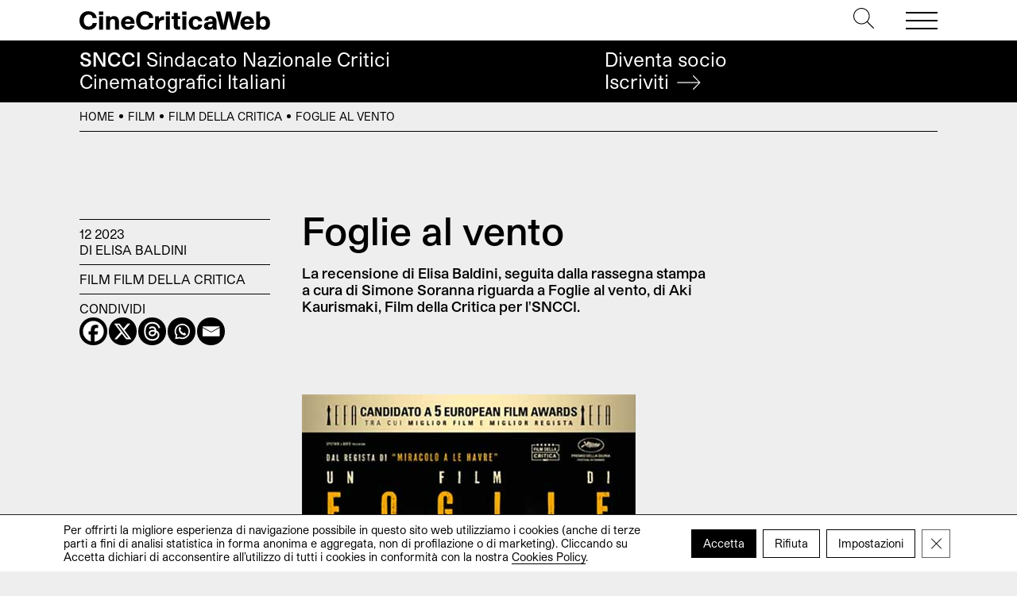

--- FILE ---
content_type: text/html; charset=UTF-8
request_url: https://cinecriticaweb.it/film/film-della-critica/foglie-al-vento/
body_size: 17039
content:
<!DOCTYPE html>
<html lang="it-IT">
<head>
	<meta charset="UTF-8">
	<meta name="viewport" content="width=device-width, initial-scale=1, shrink-to-fit=no">
	<link rel="profile" href="http://gmpg.org/xfn/11">
	<meta name='robots' content='index, follow, max-image-preview:large, max-snippet:-1, max-video-preview:-1' />
	<style>img:is([sizes="auto" i], [sizes^="auto," i]) { contain-intrinsic-size: 3000px 1500px }</style>
	
	<!-- This site is optimized with the Yoast SEO plugin v24.6 - https://yoast.com/wordpress/plugins/seo/ -->
	<title>Foglie al vento - CineCriticaWeb</title>
	<meta name="description" content="La recensione di Elisa Baldini, seguita dalla rassegna stampa a cura di Simone Soranna riguarda a Foglie al vento, di Aki Kaurismaki, Film della Critica per l&#039;SNCCI." />
	<link rel="canonical" href="https://cinecriticaweb.it/film/film-della-critica/foglie-al-vento/" />
	<meta property="og:locale" content="it_IT" />
	<meta property="og:type" content="article" />
	<meta property="og:title" content="Foglie al vento - CineCriticaWeb" />
	<meta property="og:description" content="La recensione di Elisa Baldini, seguita dalla rassegna stampa a cura di Simone Soranna riguarda a Foglie al vento, di Aki Kaurismaki, Film della Critica per l&#039;SNCCI." />
	<meta property="og:url" content="https://cinecriticaweb.it/film/film-della-critica/foglie-al-vento/" />
	<meta property="og:site_name" content="CineCriticaWeb" />
	<meta property="article:publisher" content="https://www.facebook.com/cinecriticaweb.sncci/" />
	<meta property="article:published_time" content="2023-12-24T10:06:01+00:00" />
	<meta property="article:modified_time" content="2023-12-24T10:06:56+00:00" />
	<meta property="og:image" content="https://cinecriticaweb.it/wp-content/uploads/2023/12/Foglie-poster.jpg" />
	<meta property="og:image:width" content="420" />
	<meta property="og:image:height" content="599" />
	<meta property="og:image:type" content="image/jpeg" />
	<meta name="author" content="Redazione" />
	<meta name="twitter:card" content="summary_large_image" />
	<meta name="twitter:creator" content="@CineCriticaWeb" />
	<meta name="twitter:site" content="@CineCriticaWeb" />
	<script type="application/ld+json" class="yoast-schema-graph">{"@context":"https://schema.org","@graph":[{"@type":"Article","@id":"https://cinecriticaweb.it/film/film-della-critica/foglie-al-vento/#article","isPartOf":{"@id":"https://cinecriticaweb.it/film/film-della-critica/foglie-al-vento/"},"author":{"name":"Redazione","@id":"https://cinecriticaweb.it/#/schema/person/4b43dcb4bffbd9d477f3ac25724b1b95"},"headline":"Foglie al vento","datePublished":"2023-12-24T10:06:01+00:00","dateModified":"2023-12-24T10:06:56+00:00","mainEntityOfPage":{"@id":"https://cinecriticaweb.it/film/film-della-critica/foglie-al-vento/"},"wordCount":988,"publisher":{"@id":"https://cinecriticaweb.it/#organization"},"image":{"@id":"https://cinecriticaweb.it/film/film-della-critica/foglie-al-vento/#primaryimage"},"thumbnailUrl":"https://cinecriticaweb.it/wp-content/uploads/2023/12/Foglie-poster.jpg","articleSection":["Film","Film della Critica"],"inLanguage":"it-IT"},{"@type":"WebPage","@id":"https://cinecriticaweb.it/film/film-della-critica/foglie-al-vento/","url":"https://cinecriticaweb.it/film/film-della-critica/foglie-al-vento/","name":"Foglie al vento - CineCriticaWeb","isPartOf":{"@id":"https://cinecriticaweb.it/#website"},"primaryImageOfPage":{"@id":"https://cinecriticaweb.it/film/film-della-critica/foglie-al-vento/#primaryimage"},"image":{"@id":"https://cinecriticaweb.it/film/film-della-critica/foglie-al-vento/#primaryimage"},"thumbnailUrl":"https://cinecriticaweb.it/wp-content/uploads/2023/12/Foglie-poster.jpg","datePublished":"2023-12-24T10:06:01+00:00","dateModified":"2023-12-24T10:06:56+00:00","description":"La recensione di Elisa Baldini, seguita dalla rassegna stampa a cura di Simone Soranna riguarda a Foglie al vento, di Aki Kaurismaki, Film della Critica per l'SNCCI.","breadcrumb":{"@id":"https://cinecriticaweb.it/film/film-della-critica/foglie-al-vento/#breadcrumb"},"inLanguage":"it-IT","potentialAction":[{"@type":"ReadAction","target":["https://cinecriticaweb.it/film/film-della-critica/foglie-al-vento/"]}]},{"@type":"ImageObject","inLanguage":"it-IT","@id":"https://cinecriticaweb.it/film/film-della-critica/foglie-al-vento/#primaryimage","url":"https://cinecriticaweb.it/wp-content/uploads/2023/12/Foglie-poster.jpg","contentUrl":"https://cinecriticaweb.it/wp-content/uploads/2023/12/Foglie-poster.jpg","width":420,"height":599},{"@type":"BreadcrumbList","@id":"https://cinecriticaweb.it/film/film-della-critica/foglie-al-vento/#breadcrumb","itemListElement":[{"@type":"ListItem","position":1,"name":"Home","item":"https://cinecriticaweb.it/"},{"@type":"ListItem","position":2,"name":"Film","item":"https://cinecriticaweb.it/film/"},{"@type":"ListItem","position":3,"name":"Film della Critica","item":"https://cinecriticaweb.it/film/film-della-critica/"},{"@type":"ListItem","position":4,"name":"Foglie al vento"}]},{"@type":"WebSite","@id":"https://cinecriticaweb.it/#website","url":"https://cinecriticaweb.it/","name":"CineCriticaWeb","description":"&lt;span&gt;SNCCI&lt;/span&gt; Sindacato Nazionale Critici &lt;br&gt;Cinematografici Italiani","publisher":{"@id":"https://cinecriticaweb.it/#organization"},"potentialAction":[{"@type":"SearchAction","target":{"@type":"EntryPoint","urlTemplate":"https://cinecriticaweb.it/?s={search_term_string}"},"query-input":{"@type":"PropertyValueSpecification","valueRequired":true,"valueName":"search_term_string"}}],"inLanguage":"it-IT"},{"@type":"Organization","@id":"https://cinecriticaweb.it/#organization","name":"SNCCI","url":"https://cinecriticaweb.it/","logo":{"@type":"ImageObject","inLanguage":"it-IT","@id":"https://cinecriticaweb.it/#/schema/logo/image/","url":"https://cinecriticaweb.it/wp-content/uploads/2022/10/logo-cinecriticaweb-studio-pro.svg","contentUrl":"https://cinecriticaweb.it/wp-content/uploads/2022/10/logo-cinecriticaweb-studio-pro.svg","width":1116,"height":113,"caption":"SNCCI"},"image":{"@id":"https://cinecriticaweb.it/#/schema/logo/image/"},"sameAs":["https://www.facebook.com/cinecriticaweb.sncci/","https://x.com/CineCriticaWeb"]},{"@type":"Person","@id":"https://cinecriticaweb.it/#/schema/person/4b43dcb4bffbd9d477f3ac25724b1b95","name":"Redazione"}]}</script>
	<!-- / Yoast SEO plugin. -->


<style id='safe-svg-svg-icon-style-inline-css'>
.safe-svg-cover{text-align:center}.safe-svg-cover .safe-svg-inside{display:inline-block;max-width:100%}.safe-svg-cover svg{height:100%;max-height:100%;max-width:100%;width:100%}

</style>
<link rel='stylesheet' id='child-understrap-styles-css' href='https://cinecriticaweb.it/wp-content/themes/ccweb/css/child-theme.min.css' media='all' />
<link rel='stylesheet' id='wpo_min-header-1-css' href='https://cinecriticaweb.it/wp-content/cache/wpo-minify/1741161036/assets/wpo-minify-header-heateor_sss_frontend_css1741157077.min.css' media='all' />
<link rel='stylesheet' id='wpo_min-header-2-css' href='https://cinecriticaweb.it/wp-content/cache/wpo-minify/1741161036/assets/wpo-minify-header-moove_gdpr_frontend1741157026.min.css' media='all' />
<script src="https://cinecriticaweb.it/wp-includes/js/jquery/jquery.min.js" id="jquery-core-js"></script>
<script src="https://cinecriticaweb.it/wp-includes/js/jquery/jquery-migrate.min.js" id="jquery-migrate-js"></script>
<link rel="https://api.w.org/" href="https://cinecriticaweb.it/wp-json/" /><link rel="alternate" title="JSON" type="application/json" href="https://cinecriticaweb.it/wp-json/wp/v2/posts/18795" /><link rel='shortlink' href='https://cinecriticaweb.it/?p=18795' />
<link rel="alternate" title="oEmbed (JSON)" type="application/json+oembed" href="https://cinecriticaweb.it/wp-json/oembed/1.0/embed?url=https%3A%2F%2Fcinecriticaweb.it%2Ffilm%2Ffilm-della-critica%2Ffoglie-al-vento%2F" />
<link rel="alternate" title="oEmbed (XML)" type="text/xml+oembed" href="https://cinecriticaweb.it/wp-json/oembed/1.0/embed?url=https%3A%2F%2Fcinecriticaweb.it%2Ffilm%2Ffilm-della-critica%2Ffoglie-al-vento%2F&#038;format=xml" />
<meta name="mobile-web-app-capable" content="yes">
<meta name="apple-mobile-web-app-capable" content="yes">
<meta name="apple-mobile-web-app-title" content="CineCriticaWeb - &lt;span&gt;SNCCI&lt;/span&gt; Sindacato Nazionale Critici &lt;br&gt;Cinematografici Italiani">
<link rel="icon" href="https://cinecriticaweb.it/wp-content/uploads/2022/10/cropped-C-cinecrticaweb-icon-1-32x32.png" sizes="32x32" />
<link rel="icon" href="https://cinecriticaweb.it/wp-content/uploads/2022/10/cropped-C-cinecrticaweb-icon-1-192x192.png" sizes="192x192" />
<link rel="apple-touch-icon" href="https://cinecriticaweb.it/wp-content/uploads/2022/10/cropped-C-cinecrticaweb-icon-1-180x180.png" />
<meta name="msapplication-TileImage" content="https://cinecriticaweb.it/wp-content/uploads/2022/10/cropped-C-cinecrticaweb-icon-1-270x270.png" />
</head>

<body class="post-template-default single single-post postid-18795 single-format-standard wp-custom-logo wp-embed-responsive" itemscope itemtype="http://schema.org/WebSite">

<!-- PAGE WRAPPER -->
<div class="site" id="wrapper">

<!-- HEADER -->
<header id="header">
    
	<div class="top">	
        <div class="header">
            <div class="navbar container justify-content-between">   	
                <div class="logo">
                    <h1 itemtype="http://schema.org/Organization">            			             
                        <a href="https://cinecriticaweb.it/" class="wmu-preview-img-link" rel="home"><img width="1116" height="113" src="https://cinecriticaweb.it/wp-content/uploads/2022/10/logo-cinecriticaweb-studio-pro.svg" class="wmu-preview-img" alt="CineCriticaWeb" decoding="async" fetchpriority="high" /></a>          			
                    </h1>        
                </div><!-- .LOGO --> 
                    
                <div class="buttons">
                    <div class="search">
                        <a href="#" type="button" data-toggle="modal" data-target="#search"><svg version="1.1" id="Layer_1" xmlns="http://www.w3.org/2000/svg" xmlns:xlink="http://www.w3.org/1999/xlink" x="0px" y="0px"
	 viewBox="0 0 512 512" style="enable-background:new 0 0 512 512;" xml:space="preserve">	
		<path d="M508.875,493.792L353.089,338.005c32.358-35.927,52.245-83.296,52.245-135.339C405.333,90.917,314.417,0,202.667,0
			S0,90.917,0,202.667s90.917,202.667,202.667,202.667c52.043,0,99.411-19.887,135.339-52.245l155.786,155.786
			c2.083,2.083,4.813,3.125,7.542,3.125c2.729,0,5.458-1.042,7.542-3.125C513.042,504.708,513.042,497.958,508.875,493.792z
			 M202.667,384c-99.979,0-181.333-81.344-181.333-181.333S102.688,21.333,202.667,21.333S384,102.677,384,202.667
			S302.646,384,202.667,384z"/>	
</svg></a>
                    </div><!-- .SEARCH -->                                                                                                                                     	
                    <button class="navbar-toggler" type="button">
                        <span></span>
                        <span></span>
                        <span></span>
                    </button>	               
                </div><!-- .TOP-MENU -->      
            </div><!-- .NAVBAR -->  
            
            <div class="navbar-menu"> 
                <div class="container">
                    <hr>
                    <nav class="row pb-md-4">
                        <div class="col-12 col-md-6 col-lg-3">
                            <ul id="top-uno" class="menu"><li id="menu-item-13320" class="menu-item menu-item-type-post_type menu-item-object-page menu-item-home menu-item-13320"><a href="https://cinecriticaweb.it/">Home</a></li>
</ul>  
                        </div><!-- .COLS --> 
                        <div class="col-12 col-md-6 col-lg-3">
                            <ul id="top-due" class="menu"><li id="menu-item-13321" class="menu-item menu-item-type-taxonomy menu-item-object-category menu-item-13321"><a href="https://cinecriticaweb.it/news/">News</a></li>
<li id="menu-item-13322" class="menu-item menu-item-type-taxonomy menu-item-object-category current-post-ancestor current-menu-parent current-post-parent menu-item-13322"><a href="https://cinecriticaweb.it/film/">Film</a></li>
<li id="menu-item-16389" class="menu-item menu-item-type-post_type menu-item-object-page menu-item-16389"><a href="https://cinecriticaweb.it/film-della-critica-sncci/">Film della critica</a></li>
<li id="menu-item-13324" class="menu-item menu-item-type-taxonomy menu-item-object-category menu-item-13324"><a href="https://cinecriticaweb.it/film/sic-film/">Film della SIC</a></li>
<li id="menu-item-13326" class="menu-item menu-item-type-taxonomy menu-item-object-category menu-item-13326"><a href="https://cinecriticaweb.it/film/festival/">Festival</a></li>
<li id="menu-item-13325" class="menu-item menu-item-type-taxonomy menu-item-object-category menu-item-13325"><a href="https://cinecriticaweb.it/panoramiche/">Panoramiche</a></li>
<li id="menu-item-16201" class="menu-item menu-item-type-post_type menu-item-object-page menu-item-16201"><a href="https://cinecriticaweb.it/archivio-articoli/">Archivio</a></li>
</ul>  
                        </div><!-- .COLS -->
                        <div class="col-12 col-md-6 col-lg-3">
                            <ul id="top-tre" class="menu"><li id="menu-item-13328" class="menu-item menu-item-type-taxonomy menu-item-object-category menu-item-13328"><a href="https://cinecriticaweb.it/cinema-e-storia/">Cinema è Storia</a></li>
<li id="menu-item-13327" class="menu-item menu-item-type-taxonomy menu-item-object-category menu-item-13327"><a href="https://cinecriticaweb.it/la-situazione-critica/">La situazione critica</a></li>
<li id="menu-item-13329" class="menu-item menu-item-type-taxonomy menu-item-object-category menu-item-13329"><a href="https://cinecriticaweb.it/il-cinema-che-verra/">Il cinema che verrà</a></li>
<li id="menu-item-16200" class="menu-item menu-item-type-taxonomy menu-item-object-category menu-item-16200"><a href="https://cinecriticaweb.it/dream-syndicate-podcast/">Podcast</a></li>
<li id="menu-item-13331" class="menu-item menu-item-type-post_type menu-item-object-page menu-item-13331"><a href="https://cinecriticaweb.it/premio-della-critica-sncci-festival-afic/">Premio della critica SNCCI nei festival AFIC</a></li>
<li id="menu-item-14279" class="menu-item menu-item-type-post_type menu-item-object-page menu-item-14279"><a href="https://cinecriticaweb.it/settimana-internazionale-critica/">La SIC</a></li>
<li id="menu-item-22308" class="menu-item menu-item-type-post_type menu-item-object-page menu-item-22308"><a href="https://cinecriticaweb.it/cinecritica-archivio-numeri/">Cinecritica</a></li>
</ul>  
                        </div><!-- .COLS -->
                        <div class="col-12 col-md-6 col-lg-3">
                            <ul id="top-quattro" class="menu"><li id="menu-item-13332" class="menu-item menu-item-type-post_type menu-item-object-page menu-item-13332"><a href="https://cinecriticaweb.it/sindacato-sncci/">About SNCCI</a></li>
<li id="menu-item-16202" class="menu-item menu-item-type-post_type menu-item-object-page menu-item-16202"><a href="https://cinecriticaweb.it/sindacato-sncci/iscrizione/">Iscrizione </a></li>
<li id="menu-item-14196" class="menu-item menu-item-type-post_type menu-item-object-page menu-item-14196"><a href="https://cinecriticaweb.it/partners/">Partners</a></li>
<li id="menu-item-13338" class="menu-item menu-item-type-post_type menu-item-object-page menu-item-13338"><a href="https://cinecriticaweb.it/contatti/">Contatti</a></li>
<li id="menu-item-14200" class="menu-item menu-item-type-post_type menu-item-object-page menu-item-14200"><a href="https://cinecriticaweb.it/sindacato-sncci/trasparenza/">Trasparenza</a></li>
<li id="menu-item-16320" class="menu-item menu-item-type-post_type menu-item-object-page menu-item-16320"><a href="https://cinecriticaweb.it/privacy-policy/">Privacy</a></li>
<li id="menu-item-21563" class="menu-item menu-item-type-post_type menu-item-object-page menu-item-21563"><a href="https://cinecriticaweb.it/area-riservata/">Area Riservata</a></li>
</ul>  
                        </div><!-- .COLS -->
                    </nav><!-- .ROW -->
                    <hr>
                    <section class="search-form">
                        <form role="search" method="get" action="https://cinecriticaweb.it">                     	         	                		
                            <input type="search" id="search-input" autofocus value="" autocomplete="off" name="s"> 
                            <label for="search-input">Cerca</label>  
                            <button>
                                <svg version="1.1" xmlns="http://www.w3.org/2000/svg" xmlns:xlink="http://www.w3.org/1999/xlink" x="0px" y="0px" viewBox="0 0 1000 1000" enable-background="new 0 0 1000 1000" xml:space="preserve">
<g><path d="M690.8,803l-28.5-28.9L933,500L662.3,225.9l28.5-28.9L990,500L690.8,803z"/><path d="M942,520.4H10v-40.8h932V520.4z"/></g>
</svg>	
                            </button>                                   	        	     
                        </form>	
                    </section><!-- .SEARCH FORM -->
                    <hr>
                    <section class="social">
                        <h3>Seguici su</h3>
                        <ul>
	<li>
    	<a href="https://www.facebook.com/cinecriticaweb.sncci" target="_blank"><i>Fb</i><i class="fa fa-facebook" aria-hidden="true"></i></a>  
   	</li>     
</ul>             
				
                    </section><!-- .SOCIAL -->
                    <hr>
                    <section class="latest-posts"> 
                        

<h3>Ultimi articoli</h3>
<ul>             	
	        
    <li> 				               
        <h4>
            <a href="https://cinecriticaweb.it/film/zootropolis-2/">
                Zootropolis 2                         
            </a>
        </h4>                
        <span class="text-uppercase"><a href="https://cinecriticaweb.it/film/" rel="category tag">Film</a></span> 
     </li>      
             
    <li> 				               
        <h4>
            <a href="https://cinecriticaweb.it/partner/the-smashing-machine/">
                The Smashing Machine                         
            </a>
        </h4>                
        <span class="text-uppercase"><a href="https://cinecriticaweb.it/partner/" rel="category tag">Partner</a></span> 
     </li>      
             
    <li> 				               
        <h4>
            <a href="https://cinecriticaweb.it/news/cinecritica-2025-incontro/">
                #SNCCI: CineCritica Anno 2025 . . . e non solo                         
            </a>
        </h4>                
        <span class="text-uppercase"><a href="https://cinecriticaweb.it/news/" rel="category tag">News</a></span> 
     </li>      
             
    <li> 				               
        <h4>
            <a href="https://cinecriticaweb.it/film/sirat-2/">
                Sirat                         
            </a>
        </h4>                
        <span class="text-uppercase"><a href="https://cinecriticaweb.it/film/" rel="category tag">Film</a>, <a href="https://cinecriticaweb.it/film/film-della-critica/" rel="category tag">Film della Critica</a></span> 
     </li>      
      </ul>
 
 

 	                    </section>              
                </div> <!-- .CONTAINER -->  
            </div><!-- .NAVBAR-MENU --> 
        </div><!-- .HEADER --> 
    </div><!-- .TOP --> 
    
   	<div class="bottom">
   		<div class="claim container"> 
        	<h2><span>SNCCI</span> Sindacato Nazionale Critici <br>Cinematografici Italiani</h2>
            <a href="https://cinecriticaweb.it/sindacato-sncci/iscrizione/" class="cta">
           		Diventa socio<br>
                <span>Iscriviti <svg version="1.1" xmlns="http://www.w3.org/2000/svg" xmlns:xlink="http://www.w3.org/1999/xlink" x="0px" y="0px" viewBox="0 0 1000 1000" enable-background="new 0 0 1000 1000" xml:space="preserve">
<g><path d="M690.8,803l-28.5-28.9L933,500L662.3,225.9l28.5-28.9L990,500L690.8,803z"/><path d="M942,520.4H10v-40.8h932V520.4z"/></g>
</svg> </span>               
            </a>
        </div><!-- .CLAIM -->
   	</div><!-- .BOTTOM -->
    
</header><!-- END HEADER -->

<!-- MAIN CONTENT -->
<main class="site-main" id="main">

<aside id="breadcrumbs">
	<div class="container aria-label="breadcrumbs" role="navigation">
   		<p><span><span><a href="https://cinecriticaweb.it/">Home</a></span> <i></i> <span><a href="https://cinecriticaweb.it/film/">Film</a></span> <i></i> <span><a href="https://cinecriticaweb.it/film/film-della-critica/">Film della Critica</a></span> <i></i> <span class="breadcrumb_last" aria-current="page">Foglie al vento</span></span></p>	         	
    </div>	
</aside>
			

<article id="post-18795" class="post">

<div class="container pt-4 pb-5 py-md-7">
	<div class="row">
    	<!-- RIGHT COLUMN -->
    	<div class="col-12 col-md-8 col-lg-6 order-lg-2 offset-md-2 offset-lg-0">
        
        	<!-- TITLES -->
        	<header>
            	<!-- TITLE -->	     	   	 	
                <h1 class="entry-title">        	         	
                                        Foglie al vento                                    </h1>
                                <h2 class="subtitle">          
					La recensione di Elisa Baldini, seguita dalla rassegna stampa a cura di Simone Soranna riguarda a Foglie al vento, di Aki Kaurismaki, Film della Critica per l'SNCCI.                 
            	</h2>
            	            </header>
            
            <!-- PICTURE -->
                        <figure class="py-2 py-md-5 py-xl-7">
    			<img width="420" height="599" src="https://cinecriticaweb.it/wp-content/uploads/2023/12/Foglie-poster.jpg" class="attachment-post-thumbnail size-post-thumbnail wp-post-image" alt="" decoding="async" srcset="https://cinecriticaweb.it/wp-content/uploads/2023/12/Foglie-poster.jpg 420w, https://cinecriticaweb.it/wp-content/uploads/2023/12/Foglie-poster-210x300.jpg 210w" sizes="(max-width: 420px) 100vw, 420px" />	
    		</figure>
                        
            <!-- CONTENT -->
            
<p><strong>Foglie al vento</strong>, di Aki Kaurismaki, distribuito da Lucky Red, è&nbsp;stato designato Film della Critica dal Sindacato Nazionale Critici Cinematografici Italiani – SNCCI con la seguente motivazione:</p>



<p>«Nel suo stile classico, fuori dal tempo e dai tempi (moderni), il regista finlandese trova un barlume di speranza per la classe operaia, continuamente umiliata: bastano un uomo, una donna, e un cane protesi verso l&#8217;orizzonte. Il cinema di Aki Kaurismäki è fortunatamente una foglia ancora tenacemente attaccata all&#8217;albero. che esplora la solitudine con tenerezza e affetto».</p>



<figure class="wp-block-image size-full"><img decoding="async" width="282" height="179" src="https://cinecriticaweb.it/wp-content/uploads/2021/09/filmdellacritica.png" alt="" class="wp-image-12274"/></figure>



<h2 class="wp-block-heading">La recensione<br>di Elisa Baldini</h2>



<p>“Non cantare nulla. O magari “Paranoid.” “Preferisco una canzone romantica finlandese.” In questo scambio di battute tra Holappa, timido operaio con problemi di alcolismo ed il suo amico Huotari, compagno di pub e amante del karaoke, c’è già il nucleo poetico e di intenti di <strong>Foglie al vento</strong>, l’ultimo meraviglioso tassello della cosmogonia punk, proletaria e romantica di Aki Kaurismaki. </p>



<p>Nonostante la poesia di Prévert da cui prende ispirazione il titolo, <em>Les feuilles mortes</em>, parli di un amore oramai perduto, <strong>Foglie al vento</strong> è la storia dell’incontro tra due solitudini in un mondo che ce la mette tutta per rendere grigi e assetati come topi nel deserto, ma dove il demiurgo Aki è pronto a spargere, oggi più che mai, una manciata di speranza. Mentre  segue le tracce dell’amore tenero ed impacciato tra Holappa e Ansa, commessa di un supermercato che si rifiuta di gettare il cibo scaduto, Kaurismaki costruisce, ancora una volta, un universo a parte dove i colori, le luci, i suoni sono tutti al posto giusto, costringendo la brutalità del capitalismo e gli optional volgari della modernità aldilà delle tende, perché anche in un mondo brutto il poco che conta può essere bello. </p>



<p>Ma soprattutto, <strong>Foglie al vento</strong> è un film che maledice la guerra e esalta un’umanità così data per scontata da apparire <em>démodé</em> come un cellulare Nokia nel 2024 (questo l’anno sul calendario, giusto per ribadire che siamo nel presente e oltre, come se non bastassero le notizie dalla radio dei bombardamenti di Mariupol). Kaurismaki, usando le sole armi che conosce (la solidarietà tra gli ultimi, l’amicizia, la musica, il cinema, i cagnolini) ci tiene a dirci che la felicità non è un <em>coup de chance</em>, ma la ferma volontà di cambiare qualcosa, nonostante tutto si metta di traverso. Questo film è il regalo più fuori moda, e al contempo, più azzeccato che potesse farci.</p>



<figure class="wp-block-image size-large"><img decoding="async" width="1024" height="576" src="https://cinecriticaweb.it/wp-content/uploads/2023/12/Foglie-1024x576.jpg" alt="" class="wp-image-18798" srcset="https://cinecriticaweb.it/wp-content/uploads/2023/12/Foglie-1024x576.jpg 1024w, https://cinecriticaweb.it/wp-content/uploads/2023/12/Foglie-300x169.jpg 300w, https://cinecriticaweb.it/wp-content/uploads/2023/12/Foglie-768x432.jpg 768w, https://cinecriticaweb.it/wp-content/uploads/2023/12/Foglie.jpg 1280w" sizes="(max-width: 1024px) 100vw, 1024px" /></figure>



<h2 class="wp-block-heading">Una breve rassegna della stampa italiana sul film<br>(a cura di Simone Soranna)</h2>



<p>Presentato in Concorso al Festival di Cannes 2023, <strong>Foglie al vento</strong> ha da subito ricevuto una positiva accoglienza critica da parte della stampa italiana. Alessandro De Simone, su <em>Ciak</em>, sostiene che «il cinema di Aki Kaurismaki è unico al mondo. Soltanto questo pazzo finlandese riesce a raccontare un mondo depresso e in disfacimento attraverso colori pastello, scenografie essenziali e apparentemente arrangiate, una colonna sonora che spazia dalla mazurka finlandese alle affascinanti atmosfere elettroniche delle Maustetytöt, due attori che sembrano usciti dalla Hollywood dei tempi d&#8217;oro e un umorismo nei confronti della vita che fa bene all&#8217;anima». Dello stesso avviso è Giona Nazzaro, che sulle pagine di <em>Film Tv</em> estremizza ancora di più il discorso inserendo lo sguardo del regista a confronto con i giganti della Storia del cinema. Scrive infatti il critico: «forse Aki Kaurismäki, oggi, è l&#8217;unico regista europeo che potrebbe lavorare egualmente sia per la Shochiku di Ozu sia per la RKO. Il maestro finlandese &#8211; ostinatamente &#8211; fa cinema con le inquadrature, con un utilizzo essenziale della macchina da presa».</p>



<p>Anche Emanuela Martini, su Cineforum, prova a descrivere lo stile del film tramite confronti autorevoli, lodando l&#8217;esito raggiunto da <strong>Foglie al vento</strong>: «fate finta che Douglas Sirk abbia deciso di girare una delle sue strazianti storie d&#8217;amore come Breve incontro di David Lean, abbassando perciò radicalmente lo status dei suoi protagonisti e, soprattutto, smorzando i toni lussureggianti ed estremi dei suoi intrecci (ma non i colori). E che poi siano passati da lì, da quella storia di quiete solitudini e destini bastardi e occasioni mancate, anche l&#8217;etica di Bresson e l&#8217;estetica di Godard e il deadpan di Jim Jarmusch e la tenerezza di Chaplin. E che esista un regista (che nella sua carriera quarantennale non ha sbagliato un film) capace come pochissimi altri di mettere insieme e mescolare tutte queste (e molte altre) suggestioni cinematografiche senza perdere un briciolo della propria marcatissima personalità autoriale, senza sembrare uno che esibisce la propria cultura, senza dimenticare l&#8217;umanità dei suoi personaggi».</p>



<p>Insistendo nel cercare dei paragoni illustri, Aldo Spiniello di Sentieri Selvaggi riporta alla mente il cinema italiano, in particolare un passaggio che vede protagonista Troisi. Ecco cosa scrive il critico nella sua recensione al film: «in un magnifico momento di <strong>Scusate il ritardo</strong>, quando Troisi e Giuliana De Sio cercano di prepararsi un caffè a casa del professore, partito all&#8217;improvviso, si trovano a combattere con una macchinetta per una sola tazza. E Troisi nota come sia il più perfetto esempio di solitudine: non avere neanche la speranza che qualcuno ti venga a trovare. È una battuta che ritorna alla mente vedendo <strong>Foglie al vento</strong>, l&#8217;ultimo film di Aki Kaurismäki: la scena in cui Ansa, dopo aver invitato a cena Holappa, va a comprare un piatto e un altro paio di posate».</p>



<p>Massimo Causo si adopera nel lodare le dolci corde della pellicola. Scrive così su <em>Duels</em>: «sembra sempre più la dolce astrazione di se stesso, il cinema di Aki Kaurismaki, così spinto nella rarefazione ideale della sua visione del mondo. Eppure alla fine resta il cinema più concreto, reale, vero che si possa vedere, è una fiaba chapliniana ovviamente proletaria, ovviamente sbozzata sulle funzioni narrative e figurative, ovviamente dolce, languida, triste e felice allo stesso tempo&#8230; Pura materia kaurismakiana che torna a funzionare come fosse un refrain che si adora, capace a ogni ritorno di dirti qualcosa di nuovo e di autentico anche se non aggiunge troppo al tanto che ti ha già dato».</p>



<p></p>
            
            <!-- TRAMA -->
                        
            <!-- INFO -->
            <footer class="info pt-4 pt-lg-7">            	
                <!-- DATE + AUTHOR -->
                <div class="d-lg-none">
                    <time datetime="2023-12-24T11:06:01+01:00">12 2023</time><br>
                    di Elisa Baldini 	
                </div>
                <!-- CATEGORY -->
                <div>
                    <a href="https://cinecriticaweb.it/film/" rel="category tag">Film</a> <a href="https://cinecriticaweb.it/film/film-della-critica/" rel="category tag">Film della Critica</a>                </div>
                <!-- TAGS -->                
                                
                <!-- SOCIAL -->	
                <div class="d-md-flex">
                    Condividi 
                    <div class="heateor_sss_sharing_container heateor_sss_horizontal_sharing" data-heateor-ss-offset="0" data-heateor-sss-href='https://cinecriticaweb.it/film/film-della-critica/foglie-al-vento/'><div class="heateor_sss_sharing_ul"><a aria-label="Facebook" class="heateor_sss_facebook" href="https://www.facebook.com/sharer/sharer.php?u=https%3A%2F%2Fcinecriticaweb.it%2Ffilm%2Ffilm-della-critica%2Ffoglie-al-vento%2F" title="Facebook" rel="nofollow noopener" target="_blank" style="font-size:32px!important;box-shadow:none;display:inline-block;vertical-align:middle"><span class="heateor_sss_svg" style="background-color:#0765FE;width:35px;height:35px;border-radius:999px;display:inline-block;opacity:1;float:left;font-size:32px;box-shadow:none;display:inline-block;font-size:16px;padding:0 4px;vertical-align:middle;background-repeat:repeat;overflow:hidden;padding:0;cursor:pointer;box-sizing:content-box"><svg style="display:block;border-radius:999px;" focusable="false" aria-hidden="true" xmlns="http://www.w3.org/2000/svg" width="100%" height="100%" viewBox="0 0 32 32"><path fill="#ffffff" d="M28 16c0-6.627-5.373-12-12-12S4 9.373 4 16c0 5.628 3.875 10.35 9.101 11.647v-7.98h-2.474V16H13.1v-1.58c0-4.085 1.849-5.978 5.859-5.978.76 0 2.072.15 2.608.298v3.325c-.283-.03-.775-.045-1.386-.045-1.967 0-2.728.745-2.728 2.683V16h3.92l-.673 3.667h-3.247v8.245C23.395 27.195 28 22.135 28 16Z"></path></svg></span></a><a aria-label="X" class="heateor_sss_button_x" href="https://twitter.com/intent/tweet?text=Foglie%20al%20vento&url=https%3A%2F%2Fcinecriticaweb.it%2Ffilm%2Ffilm-della-critica%2Ffoglie-al-vento%2F" title="X" rel="nofollow noopener" target="_blank" style="font-size:32px!important;box-shadow:none;display:inline-block;vertical-align:middle"><span class="heateor_sss_svg heateor_sss_s__default heateor_sss_s_x" style="background-color:#2a2a2a;width:35px;height:35px;border-radius:999px;display:inline-block;opacity:1;float:left;font-size:32px;box-shadow:none;display:inline-block;font-size:16px;padding:0 4px;vertical-align:middle;background-repeat:repeat;overflow:hidden;padding:0;cursor:pointer;box-sizing:content-box"><svg width="100%" height="100%" style="display:block;border-radius:999px;" focusable="false" aria-hidden="true" xmlns="http://www.w3.org/2000/svg" viewBox="0 0 32 32"><path fill="#ffffff" d="M21.751 7h3.067l-6.7 7.658L26 25.078h-6.172l-4.833-6.32-5.531 6.32h-3.07l7.167-8.19L6 7h6.328l4.37 5.777L21.75 7Zm-1.076 16.242h1.7L11.404 8.74H9.58l11.094 14.503Z"></path></svg></span></a><a aria-label="Threads" class="heateor_sss_button_threads" href="https://www.threads.net/intent/post?text=Foglie%20al%20vento%20https%3A%2F%2Fcinecriticaweb.it%2Ffilm%2Ffilm-della-critica%2Ffoglie-al-vento%2F" title="Threads" rel="nofollow noopener" target="_blank" style="font-size:32px!important;box-shadow:none;display:inline-block;vertical-align:middle"><span class="heateor_sss_svg heateor_sss_s__default heateor_sss_s_threads" style="background-color:#000;width:35px;height:35px;border-radius:999px;display:inline-block;opacity:1;float:left;font-size:32px;box-shadow:none;display:inline-block;font-size:16px;padding:0 4px;vertical-align:middle;background-repeat:repeat;overflow:hidden;padding:0;cursor:pointer;box-sizing:content-box"><svg width="100%" height="100%" style="display:block;border-radius:999px;" focusable="false" aria-hidden="true" viewBox="-100 -100 648 712" xmlns="http://www.w3.org/2000/svg"><path fill="#ffffff" d="M331.5 235.7c2.2 .9 4.2 1.9 6.3 2.8c29.2 14.1 50.6 35.2 61.8 61.4c15.7 36.5 17.2 95.8-30.3 143.2c-36.2 36.2-80.3 52.5-142.6 53h-.3c-70.2-.5-124.1-24.1-160.4-70.2c-32.3-41-48.9-98.1-49.5-169.6V256v-.2C17 184.3 33.6 127.2 65.9 86.2C102.2 40.1 156.2 16.5 226.4 16h.3c70.3 .5 124.9 24 162.3 69.9c18.4 22.7 32 50 40.6 81.7l-40.4 10.8c-7.1-25.8-17.8-47.8-32.2-65.4c-29.2-35.8-73-54.2-130.5-54.6c-57 .5-100.1 18.8-128.2 54.4C72.1 146.1 58.5 194.3 58 256c.5 61.7 14.1 109.9 40.3 143.3c28 35.6 71.2 53.9 128.2 54.4c51.4-.4 85.4-12.6 113.7-40.9c32.3-32.2 31.7-71.8 21.4-95.9c-6.1-14.2-17.1-26-31.9-34.9c-3.7 26.9-11.8 48.3-24.7 64.8c-17.1 21.8-41.4 33.6-72.7 35.3c-23.6 1.3-46.3-4.4-63.9-16c-20.8-13.8-33-34.8-34.3-59.3c-2.5-48.3 35.7-83 95.2-86.4c21.1-1.2 40.9-.3 59.2 2.8c-2.4-14.8-7.3-26.6-14.6-35.2c-10-11.7-25.6-17.7-46.2-17.8H227c-16.6 0-39 4.6-53.3 26.3l-34.4-23.6c19.2-29.1 50.3-45.1 87.8-45.1h.8c62.6 .4 99.9 39.5 103.7 107.7l-.2 .2zm-156 68.8c1.3 25.1 28.4 36.8 54.6 35.3c25.6-1.4 54.6-11.4 59.5-73.2c-13.2-2.9-27.8-4.4-43.4-4.4c-4.8 0-9.6 .1-14.4 .4c-42.9 2.4-57.2 23.2-56.2 41.8l-.1 .1z"></path></svg></span></a><a aria-label="Whatsapp" class="heateor_sss_whatsapp" href="https://api.whatsapp.com/send?text=Foglie%20al%20vento%20https%3A%2F%2Fcinecriticaweb.it%2Ffilm%2Ffilm-della-critica%2Ffoglie-al-vento%2F" title="Whatsapp" rel="nofollow noopener" target="_blank" style="font-size:32px!important;box-shadow:none;display:inline-block;vertical-align:middle"><span class="heateor_sss_svg" style="background-color:#55eb4c;width:35px;height:35px;border-radius:999px;display:inline-block;opacity:1;float:left;font-size:32px;box-shadow:none;display:inline-block;font-size:16px;padding:0 4px;vertical-align:middle;background-repeat:repeat;overflow:hidden;padding:0;cursor:pointer;box-sizing:content-box"><svg style="display:block;border-radius:999px;" focusable="false" aria-hidden="true" xmlns="http://www.w3.org/2000/svg" width="100%" height="100%" viewBox="-6 -5 40 40"><path class="heateor_sss_svg_stroke heateor_sss_no_fill" stroke="#ffffff" stroke-width="2" fill="none" d="M 11.579798566743314 24.396926207859085 A 10 10 0 1 0 6.808479557110079 20.73576436351046"></path><path d="M 7 19 l -1 6 l 6 -1" class="heateor_sss_no_fill heateor_sss_svg_stroke" stroke="#ffffff" stroke-width="2" fill="none"></path><path d="M 10 10 q -1 8 8 11 c 5 -1 0 -6 -1 -3 q -4 -3 -5 -5 c 4 -2 -1 -5 -1 -4" fill="#ffffff"></path></svg></span></a><a aria-label="Email" class="heateor_sss_email" href="https://cinecriticaweb.it/film/film-della-critica/foglie-al-vento/" onclick="event.preventDefault();window.open('mailto:?subject=' + decodeURIComponent('Foglie%20al%20vento').replace('&', '%26') + '&body=https%3A%2F%2Fcinecriticaweb.it%2Ffilm%2Ffilm-della-critica%2Ffoglie-al-vento%2F', '_blank')" title="Email" rel="noopener" style="font-size:32px!important;box-shadow:none;display:inline-block;vertical-align:middle"><span class="heateor_sss_svg" style="background-color:#649a3f;width:35px;height:35px;border-radius:999px;display:inline-block;opacity:1;float:left;font-size:32px;box-shadow:none;display:inline-block;font-size:16px;padding:0 4px;vertical-align:middle;background-repeat:repeat;overflow:hidden;padding:0;cursor:pointer;box-sizing:content-box"><svg style="display:block;border-radius:999px;" focusable="false" aria-hidden="true" xmlns="http://www.w3.org/2000/svg" width="100%" height="100%" viewBox="-.75 -.5 36 36"><path d="M 5.5 11 h 23 v 1 l -11 6 l -11 -6 v -1 m 0 2 l 11 6 l 11 -6 v 11 h -22 v -11" stroke-width="1" fill="#ffffff"></path></svg></span></a></div><div class="heateorSssClear"></div></div>                </div>         	
            </footer>
    	</div><!-- END RIGHT COLUMN -->
        
        <!-- LEFT COLUMN -->
        <div class="col-12 col-lg-3 order-lg-1 d-none d-lg-block mt-1">
        	<section class="info">
                <!-- DATE + AUTHOR -->
                <div>
                    <time datetime="2023-12-24T11:06:01+01:00">12 2023</time><br>
                    di Elisa Baldini 
                </div>
                <!-- CATEGORY -->
                <div>
                    <a href="https://cinecriticaweb.it/film/" rel="category tag">Film</a> <a href="https://cinecriticaweb.it/film/film-della-critica/" rel="category tag">Film della Critica</a>                </div>                
                <!-- SOCIAL -->	
                <div class="d-xxl-flex">
                    Condividi 
                    <div class="heateor_sss_sharing_container heateor_sss_horizontal_sharing" data-heateor-ss-offset="0" data-heateor-sss-href='https://cinecriticaweb.it/film/film-della-critica/foglie-al-vento/'><div class="heateor_sss_sharing_ul"><a aria-label="Facebook" class="heateor_sss_facebook" href="https://www.facebook.com/sharer/sharer.php?u=https%3A%2F%2Fcinecriticaweb.it%2Ffilm%2Ffilm-della-critica%2Ffoglie-al-vento%2F" title="Facebook" rel="nofollow noopener" target="_blank" style="font-size:32px!important;box-shadow:none;display:inline-block;vertical-align:middle"><span class="heateor_sss_svg" style="background-color:#0765FE;width:35px;height:35px;border-radius:999px;display:inline-block;opacity:1;float:left;font-size:32px;box-shadow:none;display:inline-block;font-size:16px;padding:0 4px;vertical-align:middle;background-repeat:repeat;overflow:hidden;padding:0;cursor:pointer;box-sizing:content-box"><svg style="display:block;border-radius:999px;" focusable="false" aria-hidden="true" xmlns="http://www.w3.org/2000/svg" width="100%" height="100%" viewBox="0 0 32 32"><path fill="#ffffff" d="M28 16c0-6.627-5.373-12-12-12S4 9.373 4 16c0 5.628 3.875 10.35 9.101 11.647v-7.98h-2.474V16H13.1v-1.58c0-4.085 1.849-5.978 5.859-5.978.76 0 2.072.15 2.608.298v3.325c-.283-.03-.775-.045-1.386-.045-1.967 0-2.728.745-2.728 2.683V16h3.92l-.673 3.667h-3.247v8.245C23.395 27.195 28 22.135 28 16Z"></path></svg></span></a><a aria-label="X" class="heateor_sss_button_x" href="https://twitter.com/intent/tweet?text=Foglie%20al%20vento&url=https%3A%2F%2Fcinecriticaweb.it%2Ffilm%2Ffilm-della-critica%2Ffoglie-al-vento%2F" title="X" rel="nofollow noopener" target="_blank" style="font-size:32px!important;box-shadow:none;display:inline-block;vertical-align:middle"><span class="heateor_sss_svg heateor_sss_s__default heateor_sss_s_x" style="background-color:#2a2a2a;width:35px;height:35px;border-radius:999px;display:inline-block;opacity:1;float:left;font-size:32px;box-shadow:none;display:inline-block;font-size:16px;padding:0 4px;vertical-align:middle;background-repeat:repeat;overflow:hidden;padding:0;cursor:pointer;box-sizing:content-box"><svg width="100%" height="100%" style="display:block;border-radius:999px;" focusable="false" aria-hidden="true" xmlns="http://www.w3.org/2000/svg" viewBox="0 0 32 32"><path fill="#ffffff" d="M21.751 7h3.067l-6.7 7.658L26 25.078h-6.172l-4.833-6.32-5.531 6.32h-3.07l7.167-8.19L6 7h6.328l4.37 5.777L21.75 7Zm-1.076 16.242h1.7L11.404 8.74H9.58l11.094 14.503Z"></path></svg></span></a><a aria-label="Threads" class="heateor_sss_button_threads" href="https://www.threads.net/intent/post?text=Foglie%20al%20vento%20https%3A%2F%2Fcinecriticaweb.it%2Ffilm%2Ffilm-della-critica%2Ffoglie-al-vento%2F" title="Threads" rel="nofollow noopener" target="_blank" style="font-size:32px!important;box-shadow:none;display:inline-block;vertical-align:middle"><span class="heateor_sss_svg heateor_sss_s__default heateor_sss_s_threads" style="background-color:#000;width:35px;height:35px;border-radius:999px;display:inline-block;opacity:1;float:left;font-size:32px;box-shadow:none;display:inline-block;font-size:16px;padding:0 4px;vertical-align:middle;background-repeat:repeat;overflow:hidden;padding:0;cursor:pointer;box-sizing:content-box"><svg width="100%" height="100%" style="display:block;border-radius:999px;" focusable="false" aria-hidden="true" viewBox="-100 -100 648 712" xmlns="http://www.w3.org/2000/svg"><path fill="#ffffff" d="M331.5 235.7c2.2 .9 4.2 1.9 6.3 2.8c29.2 14.1 50.6 35.2 61.8 61.4c15.7 36.5 17.2 95.8-30.3 143.2c-36.2 36.2-80.3 52.5-142.6 53h-.3c-70.2-.5-124.1-24.1-160.4-70.2c-32.3-41-48.9-98.1-49.5-169.6V256v-.2C17 184.3 33.6 127.2 65.9 86.2C102.2 40.1 156.2 16.5 226.4 16h.3c70.3 .5 124.9 24 162.3 69.9c18.4 22.7 32 50 40.6 81.7l-40.4 10.8c-7.1-25.8-17.8-47.8-32.2-65.4c-29.2-35.8-73-54.2-130.5-54.6c-57 .5-100.1 18.8-128.2 54.4C72.1 146.1 58.5 194.3 58 256c.5 61.7 14.1 109.9 40.3 143.3c28 35.6 71.2 53.9 128.2 54.4c51.4-.4 85.4-12.6 113.7-40.9c32.3-32.2 31.7-71.8 21.4-95.9c-6.1-14.2-17.1-26-31.9-34.9c-3.7 26.9-11.8 48.3-24.7 64.8c-17.1 21.8-41.4 33.6-72.7 35.3c-23.6 1.3-46.3-4.4-63.9-16c-20.8-13.8-33-34.8-34.3-59.3c-2.5-48.3 35.7-83 95.2-86.4c21.1-1.2 40.9-.3 59.2 2.8c-2.4-14.8-7.3-26.6-14.6-35.2c-10-11.7-25.6-17.7-46.2-17.8H227c-16.6 0-39 4.6-53.3 26.3l-34.4-23.6c19.2-29.1 50.3-45.1 87.8-45.1h.8c62.6 .4 99.9 39.5 103.7 107.7l-.2 .2zm-156 68.8c1.3 25.1 28.4 36.8 54.6 35.3c25.6-1.4 54.6-11.4 59.5-73.2c-13.2-2.9-27.8-4.4-43.4-4.4c-4.8 0-9.6 .1-14.4 .4c-42.9 2.4-57.2 23.2-56.2 41.8l-.1 .1z"></path></svg></span></a><a aria-label="Whatsapp" class="heateor_sss_whatsapp" href="https://api.whatsapp.com/send?text=Foglie%20al%20vento%20https%3A%2F%2Fcinecriticaweb.it%2Ffilm%2Ffilm-della-critica%2Ffoglie-al-vento%2F" title="Whatsapp" rel="nofollow noopener" target="_blank" style="font-size:32px!important;box-shadow:none;display:inline-block;vertical-align:middle"><span class="heateor_sss_svg" style="background-color:#55eb4c;width:35px;height:35px;border-radius:999px;display:inline-block;opacity:1;float:left;font-size:32px;box-shadow:none;display:inline-block;font-size:16px;padding:0 4px;vertical-align:middle;background-repeat:repeat;overflow:hidden;padding:0;cursor:pointer;box-sizing:content-box"><svg style="display:block;border-radius:999px;" focusable="false" aria-hidden="true" xmlns="http://www.w3.org/2000/svg" width="100%" height="100%" viewBox="-6 -5 40 40"><path class="heateor_sss_svg_stroke heateor_sss_no_fill" stroke="#ffffff" stroke-width="2" fill="none" d="M 11.579798566743314 24.396926207859085 A 10 10 0 1 0 6.808479557110079 20.73576436351046"></path><path d="M 7 19 l -1 6 l 6 -1" class="heateor_sss_no_fill heateor_sss_svg_stroke" stroke="#ffffff" stroke-width="2" fill="none"></path><path d="M 10 10 q -1 8 8 11 c 5 -1 0 -6 -1 -3 q -4 -3 -5 -5 c 4 -2 -1 -5 -1 -4" fill="#ffffff"></path></svg></span></a><a aria-label="Email" class="heateor_sss_email" href="https://cinecriticaweb.it/film/film-della-critica/foglie-al-vento/" onclick="event.preventDefault();window.open('mailto:?subject=' + decodeURIComponent('Foglie%20al%20vento').replace('&', '%26') + '&body=https%3A%2F%2Fcinecriticaweb.it%2Ffilm%2Ffilm-della-critica%2Ffoglie-al-vento%2F', '_blank')" title="Email" rel="noopener" style="font-size:32px!important;box-shadow:none;display:inline-block;vertical-align:middle"><span class="heateor_sss_svg" style="background-color:#649a3f;width:35px;height:35px;border-radius:999px;display:inline-block;opacity:1;float:left;font-size:32px;box-shadow:none;display:inline-block;font-size:16px;padding:0 4px;vertical-align:middle;background-repeat:repeat;overflow:hidden;padding:0;cursor:pointer;box-sizing:content-box"><svg style="display:block;border-radius:999px;" focusable="false" aria-hidden="true" xmlns="http://www.w3.org/2000/svg" width="100%" height="100%" viewBox="-.75 -.5 36 36"><path d="M 5.5 11 h 23 v 1 l -11 6 l -11 -6 v -1 m 0 2 l 11 6 l 11 -6 v 11 h -22 v -11" stroke-width="1" fill="#ffffff"></path></svg></span></a></div><div class="heateorSssClear"></div></div>                </div>	
         	</section>
        </div><!-- END LEFT COLUMN -->
        
	</div><!-- .ROW -->
</div><!-- .CONTAINER --> 

<!-- NEXT/PREV NAVIGATION -->

<nav class="post-navigation pb-5 pb-md-7">
<div class="container"> 
	<div class="row">
    	<div class="col-12 col-lg-6 pb-1 pb-lg-0">	
			      
            <a href="https://cinecriticaweb.it/film/galline-in-fuga-2/">
                <div class="prev">
                    <i>Precedente</i>
                    <span class="cta x-large">Galline in fuga &#8211; L&#8217;alba dei nugget</span>                               
                </div>    	
            </a>
                   	</div>
        <div class="col-12 col-lg-6 pb-1 pb-md-0">
			          
            <a href="https://cinecriticaweb.it/film/succede-anche-nelle-migliori-famiglie/">
                <div class="next">
                    <i>Successivo</i>
                    <span class="cta x-large">Succede anche nelle migliori famiglie</span>                    
                </div>    	
            </a>
                  	</div>   
    </div><!-- .ROW --> 
</div><!-- .CONTAINER -->
</nav>
  

</article>

<!-- RELATED POSTS -->
<aside id="articoli-correlati" class="pb-2 pb-md-7"> 


 

<div class="container">
	<hr>
	<h2 class="mb-2 mb-md-4">Leggi anche</h2>
	<div class="row">    	
    	        
    	<!-- ARTICLE -->
        
<div class="col-12 col-md-4 pb-4 pb-md-0">
    <article id="post-22778">
                <figure>							
            <a href="https://cinecriticaweb.it/film/zootropolis-2/">
                <img width="420" height="623" src="https://cinecriticaweb.it/wp-content/uploads/2025/11/Zootropolis-2-poster.jpg" class="attachment-large size-large wp-post-image" alt="" decoding="async" srcset="https://cinecriticaweb.it/wp-content/uploads/2025/11/Zootropolis-2-poster.jpg 420w, https://cinecriticaweb.it/wp-content/uploads/2025/11/Zootropolis-2-poster-202x300.jpg 202w" sizes="(max-width: 420px) 100vw, 420px" />				
            </a>
        </figure>
         
        <div class="post-category">
            <a href="https://cinecriticaweb.it/2025/"><time datetime="2025-11-26T20:30:51+01:00">11 2025</time></a><a href="https://cinecriticaweb.it/film/" rel="category tag">Film</a>        </div>                       
        <h3 class="post-title">
            <a href="https://cinecriticaweb.it/film/zootropolis-2/">                    	
            Zootropolis 2                         
            </a>
        </h3>
        <p>
Come ben evidenzia l’incipit, sebbene sia trascorso quasi un decennio, Zootropolis 2 (2025) di Byron Howard e Jared Bush si riaggancia immantinente al finale di Zootropolis (2016), uno dei più...</p>                
    </article>
</div>        
                        
    	<!-- ARTICLE -->
        
<div class="col-12 col-md-4 pb-4 pb-md-0">
    <article id="post-22761">
                <figure>							
            <a href="https://cinecriticaweb.it/film/sirat-2/">
                <img width="716" height="1024" src="https://cinecriticaweb.it/wp-content/uploads/2025/11/Sirat-poster-716x1024.jpg" class="attachment-large size-large wp-post-image" alt="" decoding="async" srcset="https://cinecriticaweb.it/wp-content/uploads/2025/11/Sirat-poster-716x1024.jpg 716w, https://cinecriticaweb.it/wp-content/uploads/2025/11/Sirat-poster-210x300.jpg 210w, https://cinecriticaweb.it/wp-content/uploads/2025/11/Sirat-poster-768x1098.jpg 768w, https://cinecriticaweb.it/wp-content/uploads/2025/11/Sirat-poster.jpg 839w" sizes="(max-width: 716px) 100vw, 716px" />				
            </a>
        </figure>
         
        <div class="post-category">
            <a href="https://cinecriticaweb.it/2025/"><time datetime="2025-11-26T10:00:00+01:00">11 2025</time></a><a href="https://cinecriticaweb.it/film/" rel="category tag">Film</a> <a href="https://cinecriticaweb.it/film/film-della-critica/" rel="category tag">Film della Critica</a>        </div>                       
        <h3 class="post-title">
            <a href="https://cinecriticaweb.it/film/sirat-2/">                    	
            Sirat                         
            </a>
        </h3>
        <p>
Sirat, di Oliver Laxe, distribuito da MUBI e in uscita nelle sale italiane l&#8217;8 gennaio 2026, è stato designato Film della Critica dal Sindacato Nazionale Critici Cinematografici Italiani – SNCCI...</p>                
    </article>
</div>        
                        
    	<!-- ARTICLE -->
        
<div class="col-12 col-md-4 pb-4 pb-md-0">
    <article id="post-22757">
                <figure>							
            <a href="https://cinecriticaweb.it/film/shelby-oaks/">
                <img width="420" height="600" src="https://cinecriticaweb.it/wp-content/uploads/2025/11/Shelby-poster.jpg" class="attachment-large size-large wp-post-image" alt="" decoding="async" srcset="https://cinecriticaweb.it/wp-content/uploads/2025/11/Shelby-poster.jpg 420w, https://cinecriticaweb.it/wp-content/uploads/2025/11/Shelby-poster-210x300.jpg 210w" sizes="(max-width: 420px) 100vw, 420px" />				
            </a>
        </figure>
         
        <div class="post-category">
            <a href="https://cinecriticaweb.it/2025/"><time datetime="2025-11-25T16:30:43+01:00">11 2025</time></a><a href="https://cinecriticaweb.it/film/" rel="category tag">Film</a>        </div>                       
        <h3 class="post-title">
            <a href="https://cinecriticaweb.it/film/shelby-oaks/">                    	
            Shelby Oaks – Il covo del male                         
            </a>
        </h3>
        <p>
Shelby Oaks respinge la filologia dei sotto-generi dell’horror e impasta diverse tendenze: è infatti una mescolanza consapevole tra found footage, True Crime e racconto “oggettivo”, nel senso del film commerciale...</p>                
    </article>
</div>        
                  
        
                             
    </div><!-- .ROW -->    
</div><!-- .CONTAINER -->

 

 </aside>
<!-- END RELATED POSTS -->


</main><!-- END MAIN CONTENT -->

<!-- SITE FOOTER -->
<footer id="footer">
	<div class="container pb-4 pb-md-6">
    	<hr>
    	<div class="row">
        	<div class="col-12 col-md-6 col-lg-3  pb-1 pb-lg-0">
            	 <small>&copy; CineCriticaWeb</small>
            </div>
            <div class="col-12 col-md-6 col-lg-3  pb-1 pb-lg-0">
            	 <nav>
                 	<ul id="top-due" class="menu"><li class="menu-item menu-item-type-taxonomy menu-item-object-category menu-item-13321"><a href="https://cinecriticaweb.it/news/">News</a></li>
<li class="menu-item menu-item-type-taxonomy menu-item-object-category current-post-ancestor current-menu-parent current-post-parent menu-item-13322"><a href="https://cinecriticaweb.it/film/">Film</a></li>
<li class="menu-item menu-item-type-post_type menu-item-object-page menu-item-16389"><a href="https://cinecriticaweb.it/film-della-critica-sncci/">Film della critica</a></li>
<li class="menu-item menu-item-type-taxonomy menu-item-object-category menu-item-13324"><a href="https://cinecriticaweb.it/film/sic-film/">Film della SIC</a></li>
<li class="menu-item menu-item-type-taxonomy menu-item-object-category menu-item-13326"><a href="https://cinecriticaweb.it/film/festival/">Festival</a></li>
<li class="menu-item menu-item-type-taxonomy menu-item-object-category menu-item-13325"><a href="https://cinecriticaweb.it/panoramiche/">Panoramiche</a></li>
<li class="menu-item menu-item-type-post_type menu-item-object-page menu-item-16201"><a href="https://cinecriticaweb.it/archivio-articoli/">Archivio</a></li>
</ul> 
                 </nav>
            </div>
            <div class="col-12 col-md-6 col-lg-3 pb-1 pb-md-0">
            	 <nav>
                 	<ul id="top-tre" class="menu"><li class="menu-item menu-item-type-taxonomy menu-item-object-category menu-item-13328"><a href="https://cinecriticaweb.it/cinema-e-storia/">Cinema è Storia</a></li>
<li class="menu-item menu-item-type-taxonomy menu-item-object-category menu-item-13327"><a href="https://cinecriticaweb.it/la-situazione-critica/">La situazione critica</a></li>
<li class="menu-item menu-item-type-taxonomy menu-item-object-category menu-item-13329"><a href="https://cinecriticaweb.it/il-cinema-che-verra/">Il cinema che verrà</a></li>
<li class="menu-item menu-item-type-taxonomy menu-item-object-category menu-item-16200"><a href="https://cinecriticaweb.it/dream-syndicate-podcast/">Podcast</a></li>
<li class="menu-item menu-item-type-post_type menu-item-object-page menu-item-13331"><a href="https://cinecriticaweb.it/premio-della-critica-sncci-festival-afic/">Premio della critica SNCCI nei festival AFIC</a></li>
<li class="menu-item menu-item-type-post_type menu-item-object-page menu-item-14279"><a href="https://cinecriticaweb.it/settimana-internazionale-critica/">La SIC</a></li>
<li class="menu-item menu-item-type-post_type menu-item-object-page menu-item-22308"><a href="https://cinecriticaweb.it/cinecritica-archivio-numeri/">Cinecritica</a></li>
</ul> 
                 </nav>
            </div>
            <div class="col-12 col-md-6 col-lg-3">
            	 <nav>
                 	<ul id="footer-quattro" class="menu"><li id="menu-item-13394" class="menu-item menu-item-type-post_type menu-item-object-page menu-item-13394"><a href="https://cinecriticaweb.it/sindacato-sncci/">About SNCCI</a></li>
<li id="menu-item-14202" class="menu-item menu-item-type-post_type menu-item-object-page menu-item-14202"><a href="https://cinecriticaweb.it/sindacato-sncci/iscrizione/">Diventa socio</a></li>
<li id="menu-item-13398" class="menu-item menu-item-type-post_type menu-item-object-page menu-item-13398"><a href="https://cinecriticaweb.it/contatti/">Contatti</a></li>
<li id="menu-item-13399" class="menu-item menu-item-type-post_type menu-item-object-page menu-item-13399"><a href="https://cinecriticaweb.it/privacy-policy/">Privacy</a></li>
<li id="menu-item-13402" class="menu-item menu-item-type-post_type menu-item-object-page menu-item-13402"><a href="https://cinecriticaweb.it/cookies-policy/">Cookies</a></li>
<li id="menu-item-21564" class="menu-item menu-item-type-post_type menu-item-object-page menu-item-21564"><a href="https://cinecriticaweb.it/area-riservata/">Area Riservata</a></li>
</ul> 
                 </nav>
            </div>
           <div class="col-12 col-md-6 col-lg-3 offset-lg-3 mt-2 mt-md-4 d-flex"> 
           		<h6>Seguici</h6>
				<ul>
	<li>
    	<a href="https://www.facebook.com/cinecriticaweb.sncci" target="_blank"><i>Fb</i><i class="fa fa-facebook" aria-hidden="true"></i></a>  
   	</li>     
</ul>             
	           </div>
           <div class="col-12 col-md-6 col-lg-3 mt-2 mt-md-4 d-flex"> 
           		<h6>Realizzato dal Sindacato Nazionale Critici Cinematografici Italiani</h6>
				<a href="https://cinecriticaweb.it/"><svg version="1.0" xmlns="http://www.w3.org/2000/svg"
 width="311.000000pt" height="108.000000pt" viewBox="0 0 311.000000 108.000000"
 preserveAspectRatio="xMidYMid meet">

<g transform="translate(0.000000,108.000000) scale(0.100000,-0.100000)"
fill="#000000" stroke="none">
<path d="M183 1066 c-60 -19 -109 -52 -132 -90 -30 -48 -46 -170 -32 -248 17
-101 49 -139 191 -238 139 -96 160 -123 160 -205 0 -58 -21 -95 -54 -95 -39 0
-46 18 -46 117 l0 93 -127 0 -126 0 7 -100 c7 -120 25 -169 77 -214 114 -98
362 -92 464 9 44 45 59 113 53 242 -8 162 -37 205 -226 327 -53 34 -103 70
-111 80 -22 27 -26 111 -7 141 18 27 47 33 64 12 6 -7 12 -42 14 -77 l3 -65
123 -3 122 -3 0 63 c-1 146 -44 213 -158 248 -74 23 -195 26 -259 6z"/>
<path d="M1575 1063 c-70 -25 -117 -64 -151 -125 l-29 -53 0 -325 c0 -363 5
-399 68 -462 124 -124 406 -106 506 33 35 47 53 141 49 244 l-3 70 -130 0
-130 0 -3 -114 c-1 -64 -8 -121 -14 -128 -13 -16 -50 -17 -66 -1 -16 16 -17
660 -2 689 12 22 52 25 68 6 7 -8 13 -69 14 -148 l3 -134 130 0 130 0 3 90 c6
195 -30 282 -142 340 -51 25 -71 30 -155 32 -73 3 -108 -1 -146 -14z"/>
<path d="M2292 1061 c-70 -24 -121 -67 -152 -127 -25 -48 -25 -51 -28 -344 -4
-393 9 -459 106 -521 63 -40 112 -52 207 -52 128 1 234 54 279 141 21 40 38
155 34 228 l-3 59 -130 0 -130 0 -5 -115 c-3 -63 -9 -121 -13 -127 -5 -7 -19
-13 -31 -13 -50 0 -51 9 -51 360 0 350 1 360 50 360 38 0 44 -20 47 -161 l3
-134 130 0 130 0 3 80 c6 167 -28 275 -106 329 -81 56 -237 73 -340 37z"/>
<path d="M700 551 l0 -510 105 -3 c58 -2 109 -2 113 -1 4 2 6 102 4 223 -1
121 1 220 5 220 4 0 28 -71 52 -158 25 -86 54 -185 66 -220 l21 -63 114 0 115
0 3 510 2 511 -110 0 -110 0 0 -227 c0 -125 -4 -223 -8 -217 -5 5 -39 107 -77
227 l-69 217 -113 0 -113 0 0 -509z"/>
<path d="M2832 549 l3 -510 130 0 130 0 3 510 2 511 -135 0 -135 0 2 -511z"/>
</g>
</svg></a>
           </div>  
           <div class="col-12 col-md-6 col-lg-3 mt-2 mt-md-4 d-flex"> 
           		<h6>Con il contributo di</h6>
				<a href="https://www.beniculturali.it/" target="_blank"><img class="wmu-preview-img" src="https://cinecriticaweb.it/wp-content/themes/ccweb/img/logoDGC_MiC2021_Nero.png" alt="Ministero della Cultura" /></a>
           </div>          	
        </div><!-- .ROW -->
    </div><!-- .CONTAINER -->
    <div class="container">
    	<hr> 
    	<div class="pb-1 crediti">   	    	
      		<p>SNCCI Sindacato Nazionale Critici Cinematografici Italiani — P.iva 11951531000 — Sede Piazzale Flaminio 19 00196 Roma — <a href="mailto:redazionecinecriticaweb@gmail.com">redazionecinecriticaweb@gmail.com</a></p>
        	<a href="https://chconte.eu" target="_blank">Credits</a>  
        </div><!-- .INFO -->     
    </div><!-- .CONTAINER -->
        
</footer><!-- END SITE FOOTER -->

</div><!-- END PAGE WRAPPER -->


  <!--copyscapeskip-->
  <aside id="moove_gdpr_cookie_info_bar" class="moove-gdpr-info-bar-hidden moove-gdpr-align-center moove-gdpr-light-scheme gdpr_infobar_postion_bottom" aria-label="GDPR Cookie Banner" style="display: none;">
    <div class="moove-gdpr-info-bar-container">
      <div class="moove-gdpr-info-bar-content">
        
<div class="moove-gdpr-cookie-notice">
  <p>Per offrirti la migliore esperienza di navigazione possibile in questo sito web utilizziamo i cookies (anche di terze parti a fini di analisi statistica in forma anonima e aggregata, non di profilazione o di marketing). Cliccando su Accetta dichiari di acconsentire all’utilizzo di tutti i cookies in conformità con la nostra <a href="https://cinecriticaweb.it/cookies-policy/">Cookies Policy</a>.</p>
				<button class="moove-gdpr-infobar-close-btn gdpr-content-close-btn" aria-label="Close GDPR Cookie Banner">
					<span class="gdpr-sr-only">Close GDPR Cookie Banner</span>
					<i class="moovegdpr-arrow-close"></i>
				</button>
			</div>
<!--  .moove-gdpr-cookie-notice -->        
<div class="moove-gdpr-button-holder">
		  <button class="mgbutton moove-gdpr-infobar-allow-all gdpr-fbo-0" aria-label="Accetta" >Accetta</button>
	  				<button class="mgbutton moove-gdpr-infobar-reject-btn gdpr-fbo-1 "  aria-label="Rifiuta">Rifiuta</button>
							<button class="mgbutton moove-gdpr-infobar-settings-btn change-settings-button gdpr-fbo-2" data-href="#moove_gdpr_cookie_modal" aria-label="Impostazioni">Impostazioni</button>
							<button class="moove-gdpr-infobar-close-btn gdpr-fbo-3" aria-label="Close GDPR Cookie Banner" >
					<span class="gdpr-sr-only">Close GDPR Cookie Banner</span>
					<i class="moovegdpr-arrow-close"></i>
				</button>
			</div>
<!--  .button-container -->      </div>
      <!-- moove-gdpr-info-bar-content -->
    </div>
    <!-- moove-gdpr-info-bar-container -->
  </aside>
  <!-- #moove_gdpr_cookie_info_bar -->
  <!--/copyscapeskip-->
<script src="https://cinecriticaweb.it/wp-content/themes/ccweb/js/child-theme.min.js" id="child-understrap-scripts-js"></script>
<script src="https://cinecriticaweb.it/wp-content/cache/wpo-minify/1741161036/assets/wpo-minify-footer-custom1671170957.min.js" id="wpo_min-footer-1-js"></script>
<script src="https://cinecriticaweb.it/wp-content/cache/wpo-minify/1741161036/assets/wpo-minify-footer-heateor_sss_sharing_js1741157077.min.js" id="wpo_min-footer-2-js"></script>
<script id="wpo_min-footer-3-js-extra">
var moove_frontend_gdpr_scripts = {"ajaxurl":"https:\/\/cinecriticaweb.it\/wp-admin\/admin-ajax.php","post_id":"18795","plugin_dir":"https:\/\/cinecriticaweb.it\/wp-content\/plugins\/gdpr-cookie-compliance","show_icons":"all","is_page":"","ajax_cookie_removal":"false","strict_init":"2","enabled_default":{"third_party":0,"advanced":0},"geo_location":"false","force_reload":"true","is_single":"1","hide_save_btn":"false","current_user":"0","cookie_expiration":"180","script_delay":"2000","close_btn_action":"2","close_btn_rdr":"","scripts_defined":"{\"cache\":true,\"header\":\"\",\"body\":\"\",\"footer\":\"\",\"thirdparty\":{\"header\":\"\\t\\t\\t\\t<!-- Google tag (gtag.js) - Google Analytics 4 -->\\n\\t\\t\\t\\t<script data-gdpr src=\\\"https:\\\/\\\/www.googletagmanager.com\\\/gtag\\\/js?id=G-JVZ9VVMSQG\\\" data-type=\\\"gdpr-integration\\\"><\\\/script>\\n\\t\\t\\t\\t<script data-gdpr data-type=\\\"gdpr-integration\\\">\\n\\t\\t\\t\\t  window.dataLayer = window.dataLayer || [];\\n\\t\\t\\t\\t  function gtag(){dataLayer.push(arguments);}\\n\\t\\t\\t\\t  gtag('js', new Date());\\n\\n\\t\\t\\t\\t  gtag('config', 'G-JVZ9VVMSQG');\\n\\t\\t\\t\\t<\\\/script>\\n\\t\\t\\t\\t\",\"body\":\"\",\"footer\":\"\"},\"advanced\":{\"header\":\"\",\"body\":\"\",\"footer\":\"\"}}","gdpr_scor":"true","wp_lang":"","wp_consent_api":"false"};
</script>
<script src="https://cinecriticaweb.it/wp-content/cache/wpo-minify/1741161036/assets/wpo-minify-footer-moove_gdpr_frontend1741157026.min.js" id="wpo_min-footer-3-js"></script>

    
  <!--copyscapeskip-->
  <!-- V2 -->
  <div id="moove_gdpr_cookie_modal" class="gdpr_lightbox-hide" role="complementary" aria-label="Schermata impostazioni GDPR">
    <div class="moove-gdpr-modal-content moove-clearfix logo-position-left moove_gdpr_modal_theme_v2">
              <button class="moove-gdpr-modal-close" aria-label="Close GDPR Cookie Settings">
          <span class="gdpr-sr-only">Close GDPR Cookie Settings</span>
          <span class="gdpr-icon moovegdpr-arrow-close"></span>
        </button>
            <div class="moove-gdpr-modal-left-content">
        <ul id="moove-gdpr-menu">
          
<li class="menu-item-on menu-item-privacy_overview menu-item-selected">
  <button data-href="#privacy_overview" class="moove-gdpr-tab-nav" aria-label="Cookies">
    <span class="gdpr-nav-tab-title">Cookies</span>
  </button>
</li>

  <li class="menu-item-strict-necessary-cookies menu-item-off">
    <button data-href="#strict-necessary-cookies" class="moove-gdpr-tab-nav" aria-label="Cookies tecnici e funzionali">
      <span class="gdpr-nav-tab-title">Cookies tecnici e funzionali</span>
    </button>
  </li>


  <li class="menu-item-off menu-item-third_party_cookies">
    <button data-href="#third_party_cookies" class="moove-gdpr-tab-nav" aria-label="Cookies analitici">
      <span class="gdpr-nav-tab-title">Cookies analitici</span>
    </button>
  </li>


  <li class="menu-item-moreinfo menu-item-off">
    <button data-href="#cookie_policy_modal" class="moove-gdpr-tab-nav" aria-label="Cookies Policy">
      <span class="gdpr-nav-tab-title">Cookies Policy</span>
    </button>
  </li>
        </ul>
      </div>
      <!--  .moove-gdpr-modal-left-content -->
    
      <div class="moove-gdpr-modal-right-content">
          <div class="moove-gdpr-modal-title"> 
            <div>
              <span class="tab-title">Cookies</span>
            </div>
            
<div class="moove-gdpr-company-logo-holder">
  <img src="https://cinecriticaweb.it/wp-content/uploads/2022/10/C-cinecrticaweb-icon-300x300.png" alt="CineCriticaWeb icon"   width="300"  height="300"  class="img-responsive" />
</div>
<!--  .moove-gdpr-company-logo-holder -->          </div>
          <!-- .moove-gdpr-modal-ritle -->
          <div class="main-modal-content">

            <div class="moove-gdpr-tab-content">
              
<div id="privacy_overview" class="moove-gdpr-tab-main">
    <div class="moove-gdpr-tab-main-content">
  	<p>Per offrirti la migliore esperienza di navigazione possibile in questo sito web utilizziamo cookies tecnici, funzionali e analitici (a fini statistici, non di profilazione o di marketing).</p>
  	  </div>
  <!--  .moove-gdpr-tab-main-content -->

</div>
<!-- #privacy_overview -->              
  <div id="strict-necessary-cookies" class="moove-gdpr-tab-main" >
    <span class="tab-title">Cookies tecnici e funzionali</span>
    <div class="moove-gdpr-tab-main-content">
      <p>I cookies tecnici sono strettamente necessari per il funzionamento del sito e dei servizi proposti. Consentono inoltre di salvare le preferenze per le impostazioni dei cookies e la lingua preferita. Questi cookies sono sempre attivati e non richiedono alcun consenso preventivo al loro uso.</p>
      <div class="moove-gdpr-status-bar gdpr-checkbox-disabled checkbox-selected">
        <div class="gdpr-cc-form-wrap">
          <div class="gdpr-cc-form-fieldset">
            <label class="cookie-switch" for="moove_gdpr_strict_cookies">    
              <span class="gdpr-sr-only">Abilita o Disabilita i Cookie</span>        
              <input type="checkbox" aria-label="Cookies tecnici e funzionali" disabled checked="checked"  value="check" name="moove_gdpr_strict_cookies" id="moove_gdpr_strict_cookies">
              <span class="cookie-slider cookie-round" data-text-enable="Attivati" data-text-disabled="Disattivati"></span>
            </label>
          </div>
          <!-- .gdpr-cc-form-fieldset -->
        </div>
        <!-- .gdpr-cc-form-wrap -->
      </div>
      <!-- .moove-gdpr-status-bar -->
                                              
    </div>
    <!--  .moove-gdpr-tab-main-content -->
  </div>
  <!-- #strict-necesarry-cookies -->
              
  <div id="third_party_cookies" class="moove-gdpr-tab-main" >
    <span class="tab-title">Cookies analitici</span>
    <div class="moove-gdpr-tab-main-content">
      <p>I cookies non tecnici sono cookies di terze parti, ovvero cookies installati da un dominio o sito web distinto da questo. Questi cookies vengono implementati tramite i tag di terze parti e sono utilizzati per finalità proprie di dette parti terze. In particolare questo sito utilizza GA4, un servizio fornito da Google Inc., per analizzare esclusivamente gli accessi/le visite al sito, a scopi statistici e non anche di profilazione o di marketing, e studiare il comportamento dei visitatori. Per maggiori informazioni: <a href="https://policies.google.com/technologies/cookies?hl=it" target="_blank" rel="noopener">Cookies Policy di Google.</a></p>
      <div class="moove-gdpr-status-bar">
        <div class="gdpr-cc-form-wrap">
          <div class="gdpr-cc-form-fieldset">
            <label class="cookie-switch" for="moove_gdpr_performance_cookies">    
              <span class="gdpr-sr-only">Abilita o Disabilita i Cookie</span>     
              <input type="checkbox" aria-label="Cookies analitici" value="check" name="moove_gdpr_performance_cookies" id="moove_gdpr_performance_cookies" >
              <span class="cookie-slider cookie-round" data-text-enable="Attivati" data-text-disabled="Disattivati"></span>
            </label>
          </div>
          <!-- .gdpr-cc-form-fieldset -->
        </div>
        <!-- .gdpr-cc-form-wrap -->
      </div>
      <!-- .moove-gdpr-status-bar -->
              <div class="moove-gdpr-strict-secondary-warning-message" style="margin-top: 10px; display: none;">
          <p>Attiva i cookie strettamente necessari così da poter salvare le tue preferenze!</p>
        </div>
        <!--  .moove-gdpr-tab-main-content -->
             
    </div>
    <!--  .moove-gdpr-tab-main-content -->
  </div>
  <!-- #third_party_cookies -->
              
              
  <div id="cookie_policy_modal" class="moove-gdpr-tab-main" >
    <span class="tab-title">Cookies Policy</span>
    <div class="moove-gdpr-tab-main-content">
      <p>Per leggere l'informativa completa sui cookies e il loro uso da parte di questo sito: <a href="https://cinecriticaweb.it/cookies-policy/" target="_blank" rel="noopener">Cookies Policy</a>.</p>
       
    </div>
    <!--  .moove-gdpr-tab-main-content -->
  </div>
            </div>
            <!--  .moove-gdpr-tab-content -->
          </div>
          <!--  .main-modal-content -->
          <div class="moove-gdpr-modal-footer-content">
            <div class="moove-gdpr-button-holder">
			  		<button class="mgbutton moove-gdpr-modal-allow-all button-visible" aria-label="Attiva tutti">Attiva tutti</button>
		  					<button class="mgbutton moove-gdpr-modal-save-settings button-visible" aria-label="Salva">Salva</button>
				</div>
<!--  .moove-gdpr-button-holder -->            
<div class="moove-gdpr-branding-cnt">
  </div>
<!--  .moove-gdpr-branding -->          </div>
          <!--  .moove-gdpr-modal-footer-content -->
      </div>
      <!--  .moove-gdpr-modal-right-content -->

      <div class="moove-clearfix"></div>

    </div>
    <!--  .moove-gdpr-modal-content -->
  </div>
  <!-- #moove_gdpr_cookie_modal -->
  <!--/copyscapeskip-->
<script>!function(e){"use strict";var t=function(t,n,o,r){function i(e){return l.body?e():void setTimeout(function(){i(e)})}function d(){s.addEventListener&&s.removeEventListener("load",d),s.media=o||"all"}var a,l=e.document,s=l.createElement("link");if(n)a=n;else{var f=(l.body||l.getElementsByTagName("head")[0]).childNodes;a=f[f.length-1]}var u=l.styleSheets;if(r)for(var c in r)r.hasOwnProperty(c)&&s.setAttribute(c,r[c]);s.rel="stylesheet",s.href=t,s.media="only x",i(function(){a.parentNode.insertBefore(s,n?a:a.nextSibling)});var v=function(e){for(var t=s.href,n=u.length;n--;)if(u[n].href===t)return e();setTimeout(function(){v(e)})};return s.addEventListener&&s.addEventListener("load",d),s.onloadcssdefined=v,v(d),s};"undefined"!=typeof exports?exports.loadCSS=t:e.loadCSS=t}("undefined"!=typeof global?global:this);</script>

</body>

</html>



--- FILE ---
content_type: image/svg+xml
request_url: https://cinecriticaweb.it/wp-content/uploads/2022/10/logo-cinecriticaweb-studio-pro.svg
body_size: 1515
content:
<?xml version="1.0" encoding="UTF-8"?> <svg xmlns="http://www.w3.org/2000/svg" width="1116" height="113" viewBox="0 0 1116 113"><defs><style> .cls-1 { fill-rule: evenodd; } </style></defs><path id="CineCriticaWeb" class="cls-1" d="M87.05,101.674Q100.55,90.351,102.2,71.9H77.45a24.379,24.379,0,0,1-8.175,15.075A23.8,23.8,0,0,1,53.15,92.749a24.683,24.683,0,0,1-20.475-9.9q-7.727-9.9-7.725-26.1t7.65-26.1a24.336,24.336,0,0,1,20.25-9.9,23.261,23.261,0,0,1,23.85,21h24.75Q99.5,23.152,86.075,11.824T52.85,0.5q-23.7,0-38.175,15.45T0.2,56.749q0,25.351,14.55,40.8T53.15,113Q73.548,113,87.05,101.674ZM138.948,23V2H114.2V23h24.75Zm-0.9,88.5V31.249H115.1V111.5h22.95Zm40.349,0V68.3q0-9.6,4.125-15.075T194.6,47.749q6.3,0,9.975,3.9t3.675,11.4V111.5H231.2V62.3q0-14.7-7.425-23.625t-22.425-8.925a26.859,26.859,0,0,0-12.975,3.375,26.247,26.247,0,0,0-9.675,8.625h-0.3v-10.5h-22.95V111.5H178.4Zm131.173-6.375Q320.6,97.25,321.945,85.549h-22.5Q295.992,95,284.745,95q-7.953,0-12.9-4.725T266.9,76.549h55.65q0.147-3.449.15-6.75,0-17.7-11.25-28.875T283.4,29.749q-17.4,0-28.95,11.625T242.9,71.449Q242.9,89,254.52,101T284,113A42.87,42.87,0,0,0,309.57,105.124ZM272.07,51.8q4.275-4.05,11.325-4.05a17.063,17.063,0,0,1,11.325,3.825Q299.294,55.4,299.9,62.6H267.2A16.264,16.264,0,0,1,272.07,51.8Zm146.174,49.875q13.5-11.323,15.15-29.775h-24.75a24.372,24.372,0,0,1-8.175,15.075,23.8,23.8,0,0,1-16.125,5.775,24.686,24.686,0,0,1-20.475-9.9q-7.726-9.9-7.725-26.1t7.65-26.1a24.336,24.336,0,0,1,20.25-9.9,23.261,23.261,0,0,1,23.85,21h24.75q-1.95-18.6-15.375-29.925T384.044,0.5q-23.7,0-38.175,15.45t-14.475,40.8q0,25.351,14.55,40.8t38.4,15.45Q404.742,113,418.244,101.674Zm47.1,9.825V78.949q0-12.449,6.3-18.9t16.95-6.45q5.1,0,6.6.6h0.6V31.249a14.459,14.459,0,0,0-4.5-.6,28.275,28.275,0,0,0-16.125,4.575,24.923,24.923,0,0,0-9.525,11.025h-0.3v-15h-22.95V111.5h22.95Zm64.5-88.5V2h-24.75V23h24.75Zm-0.9,88.5V31.249h-22.95V111.5h22.95Zm60.9,0V93.049a21.476,21.476,0,0,1-4.05.3q-5.253,0-8.025-2.25T574.991,83V48.2h14.85V31.249h-14.85v-21h-22.95v21h-12.75V48.2h12.75v43.65a19.043,19.043,0,0,0,6.3,14.55q6.3,5.85,19.2,5.85a70.4,70.4,0,0,0,12.3-.75h0ZM626.29,23V2H601.54V23h24.75Zm-0.9,88.5V31.249H602.44V111.5h22.95Zm81.749-6.975q9.9-8.472,11.7-23.175h-23.25Q693.038,95,679.989,95a14.691,14.691,0,0,1-12.45-6q-4.5-6-4.5-17.7,0-10.948,4.35-17.25t12.9-6.3a14.966,14.966,0,0,1,10.05,3.45q4.05,3.452,5.25,10.05h23.25a31.724,31.724,0,0,0-11.85-22.8q-10.651-8.7-26.7-8.7-18.6,0-29.925,11.4T639.039,71.3q0,18.752,11.25,30.225T679.989,113Q697.238,113,707.139,104.524Zm73.8-3.525h0.3a22.048,22.048,0,0,0,2.25,10.5h21.45v-1.2a11.388,11.388,0,0,1-2.1-4.575A75.378,75.378,0,0,1,802.388,95V60.649q0-14.1-9.525-22.5t-26.625-8.4q-15.75,0-25.65,7.875t-9.9,19.875h22.95a10.474,10.474,0,0,1,3.375-8.25q3.375-3,9.675-3,12.749,0,12.75,15.9l-14.4,1.05q-17.852,1.35-27.3,7.35t-9.45,18.75q0,10.652,7.425,17.175T755.138,113q18.75,0,25.8-12h0Zm-25.575-7.05a8.331,8.331,0,0,1-3.075-6.75q0-8.248,12.3-9.45l14.85-1.35v1.95q0,8.251-4.425,13.2a14.847,14.847,0,0,1-11.625,4.95A12.149,12.149,0,0,1,755.363,93.949ZM856.536,111.5l13.2-58.5q3.9-17.248,4.05-24.75h0.3l0.15,2.25q0.3,2.4,1.425,8.625T878.586,53l14.25,58.5h28.05L949.536,2h-25.5l-14.55,62.25a103.6,103.6,0,0,0-3.15,21h-0.3l-0.3-2.4q-0.3-2.4-1.275-7.65t-2.175-10.95L888.186,2h-28.5l-13.05,62.25q-2.7,12.9-3.9,21h-0.3l-0.15-2.4q-0.152-2.4-1.05-7.65t-2.25-10.95L823.836,2h-25.5l29.4,109.5h28.8Zm151.874-6.375q11.025-7.874,12.37-19.575h-22.5Q994.832,95,983.585,95q-7.953,0-12.9-4.725t-4.95-13.725h55.645q0.15-3.449.15-6.75,0-17.7-11.25-28.875T982.235,29.749q-17.4,0-28.95,11.625t-11.55,30.075q0,17.55,11.625,29.55t29.475,12A42.87,42.87,0,0,0,1008.41,105.124ZM970.91,51.8q4.275-4.05,11.325-4.05a17.063,17.063,0,0,1,11.325,3.825q4.574,3.825,5.175,11.025h-32.7A16.264,16.264,0,0,1,970.91,51.8Zm135.3,50.325q9.375-10.873,9.37-30.375,0-19.2-9.22-30.6t-25.73-11.4q-15.3,0-23.7,11.25h-0.3q0.75-13.05.6-39h-22.95V111.5h22.95v-9h0.3q7.8,10.5,23.4,10.5Q1096.83,113,1106.21,102.124Zm-45.6-13.275q-4.875-6.149-4.88-17.1t4.73-17.475a15.287,15.287,0,0,1,13.12-6.525,15.678,15.678,0,0,1,13.13,6.375q4.875,6.377,4.87,17.625,0,10.652-4.72,16.95T1073.58,95A15.709,15.709,0,0,1,1060.61,88.849Z"></path></svg> 

--- FILE ---
content_type: application/javascript
request_url: https://cinecriticaweb.it/wp-content/cache/wpo-minify/1741161036/assets/wpo-minify-footer-custom1671170957.min.js
body_size: 867
content:

(function($){"use strict";$.fn.isInViewport=function(){var elementTop=$(this).offset().top;var elementBottom=elementTop+$(this).outerHeight();var viewportTop=$(window).scrollTop();var viewportBottom=viewportTop+$(window).height();return elementBottom>viewportTop&&elementTop<viewportBottom};$(function(){var lastScrollTop=0,delta=5;$(window).on('resize scroll',function(){var nowScrollTop=$(this).scrollTop();if(Math.abs(lastScrollTop-nowScrollTop)>=delta){if(nowScrollTop>lastScrollTop){$('.top').addClass('hidden')}else{$('.top').removeClass('hidden')}
lastScrollTop=nowScrollTop}
if($('.info').length){if($('.post footer.info').isInViewport()){$('.post section.info').fadeOut('fast')}else{$('.post section.info').fadeIn('fast')}}})});$(document).ready(function(){$('.navbar-toggler').on('click',function(){$('.top').toggleClass('open-menu');$('.top').removeClass('search-mode');$('.navbar-menu').fadeToggle('fast')});$('#header .search').on('click',function(){$('.top').toggleClass('open-menu search-mode');$('.navbar-menu').fadeToggle('fast')});$('a[href="#"]').click(function(e){e.preventDefault()});if($('#slider .owl-carousel').length){$('#slider .owl-carousel').owlCarousel({loop:!0,dots:!1,autoplay:!1,mouseDrag:!0,touchDrag:!0,responsiveClass:!0,autoWidth:!1,autoHeight:!1,rewindNav:!1,responsive:{0:{center:!1,autoWidth:!0,items:2,margin:20,},768:{items:2,center:!1,autoWidth:!1,margin:40,autoplay:!0,nav:!1,dots:!0,autoplayHoverPause:!0,autoplayTimeout:3000,autoplaySpeed:500,},1024:{items:3,center:!1,autoWidth:!1,margin:40,autoplay:!0,nav:!1,dots:!0,autoplayHoverPause:!0,autoplayTimeout:3000,autoplaySpeed:500,},1200:{items:5,center:!0,nav:!1,dots:!1,margin:40,autoplay:!0,autoWidth:!0,autoplayHoverPause:!0,autoplayTimeout:3000,autoplaySpeed:500,}}})}
if($('.info').length){if($('.post footer.info').isInViewport()){$('.post section.info').fadeOut('fast')}else{$('.post section.info').fadeIn('fast')}}
$('.wp-block-archives-list li').each(function(){var url=$(this).find('a').attr('href');$(this).append('<a href="'+url+'"><svg version="1.1" xmlns="http://www.w3.org/2000/svg" xmlns:xlink="http://www.w3.org/1999/xlink" x="0px" y="0px" viewBox="0 0 1000 1000" enable-background="new 0 0 1000 1000" xml:space="preserve"><g><path d="M690.8,803l-28.5-28.9L933,500L662.3,225.9l28.5-28.9L990,500L690.8,803z"/><path d="M942,520.4H10v-40.8h932V520.4z"/></g></svg></a>')});$('li[data-letter]').click(function(e){var sel=$(this);e.preventDefault();if(sel.parents('div').hasClass('small')){$('html').animate({scrollTop:0},'fast')}
sel.addClass('selected');var index=$(this).index();$('.select ul').each(function(){$(this).find('li').not(sel).removeClass('selected');$($(this).find('li')[index]).addClass('selected')});$.ajax({type:'POST',url:'https://cinecriticaweb.it/wp-admin/admin-ajax.php',dataType:'json',data:{action:'filter_soci',letter:$(this).data('letter'),},success:function(res){$('#soci').html(res);$('button[data-toggle="collapse"]').click(function(){$(this).toggleClass('clicked');$('button[data-toggle="collapse"]').not(this).removeClass('clicked')});$('#soci h3').click(function(){$(this).next('button').trigger('click')})}})})});$(window).load(function(){$('button[data-toggle="collapse"]').click(function(){$(this).toggleClass('clicked');$('button[data-toggle="collapse"]').not(this).removeClass('clicked')});$('.accordion h3').click(function(){$(this).next('button').trigger('click')});$('form[role="search"]').submit(function(e){if($('#search-input').val()===''){e.preventDefault()}})});$(window).scroll(function(){});$(window).resize(function(){})})(jQuery);


